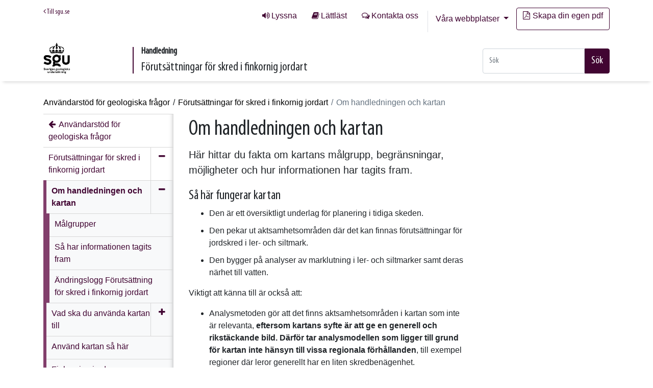

--- FILE ---
content_type: text/html; charset=utf-8
request_url: https://www.sgu.se/anvandarstod-for-geologiska-fragor/forutsattningar-for-skred-i-finkornig-jordart/om-handledningen-och-kartan/
body_size: 9165
content:
<!DOCTYPE html>
<!--[if lt IE 7 ]><html class="ie ie6" lang="sv"><![endif]-->
<!--[if IE 7 ]><html class="ie ie7" lang="sv"><![endif]-->
<!--[if IE 8 ]><html class="ie ie8" lang="sv"><![endif]-->
<!--[if IE 9 ]><html class="ie ie9" lang="sv"> <![endif]-->
<!--[if (gte IE 9)|!(IE)]><!-->
<html lang="sv">
<!--<![endif]-->

<head>
    <meta charset="utf-8" />
    <meta http-equiv="X-UA-Compatible" content="IE=edge" />
    <meta name="viewport" content="width=device-width, initial-scale=1.0" />
    <meta name="epi.pagetype" content="106" />
    <meta name="epi.language" content="sv" />
    <link href="https://www.sgu.se/anvandarstod-for-geologiska-fragor/forutsattningar-for-skred-i-finkornig-jordart/om-handledningen-och-kartan/" rel="canonical" />
        <meta name="epi.category" content="17,68" />
        <title>Om handledningen och kartan</title>
    <link href="/bundles/guidance_css?v=1tkVWiFo08kuNZU9r3o2DLRWjgVfp12Jz6IXxgfKuS41" rel="stylesheet"/>


    

    <script>
        //Used to get all childrens' id when saving pages to print
        var childrenIds = ["chapter-11116","article-11117","article-11118","article-12487"];

    </script>

    <!-- Favicons -->
<link rel="shortcut icon" href="/favicon.ico" type="image/x-icon" />
<link rel="apple-touch-icon" href="/static/img/favicon/apple-touch-icon.png" />
<link rel="apple-touch-icon" sizes="57x57" href="/static/img/favicon/apple-touch-icon-57x57.png" />
<link rel="apple-touch-icon" sizes="72x72" href="/static/img/favicon/apple-touch-icon-72x72.png" />
<link rel="apple-touch-icon" sizes="76x76" href="/static/img/favicon/apple-touch-icon-76x76.png" />
<link rel="apple-touch-icon" sizes="114x114" href="/static/img/favicon/apple-touch-icon-114x114.png" />
<link rel="apple-touch-icon" sizes="120x120" href="/static/img/favicon/apple-touch-icon-120x120.png" />
<link rel="apple-touch-icon" sizes="144x144" href="/static/img/favicon/apple-touch-icon-144x144.png" />
<link rel="apple-touch-icon" sizes="152x152" href="/static/img/favicon/apple-touch-icon-152x152.png" />
    <link rel="manifest" href="/manifest.json">
    <meta name="msapplication-TileColor" content="#b91d47">
    <meta name="msapplication-TileImage" content="/mstile-144x144.png">
    <meta name="theme-color" content="#ffffff">
            <meta property="og:image" content="https://www.sgu.se/Static/dist/sgu/images/logo.gif" />
            <meta property="twitter:image" content="https://www.sgu.se/Static/dist/sgu/images/logo.gif" />
    
    <!-- Start JavascriptContainer -->
    <meta name="theme-color" content="#410532">
<meta name="google-site-verification" content="Qwc9IW55c_LvwtARuJUkcnoureglyBG96fGG5Hz3YnE" />
<meta name="thumbnail" content="https://www.sgu.se/globalassets/bilder/sgu-logotyp-enkel.png" />
<meta name="format-detection" content="telephone=no">
<!-- Matomo Tag Manager -->
<script>
var _mtm = window._mtm = window._mtm || [];
_mtm.push({'mtm.startTime': (new Date().getTime()), 'event': 'mtm.Start'});
var d=document, g=d.createElement('script'), s=d.getElementsByTagName('script')[0];
g.async=true; g.src='https://analytics.sgu.se/js/container_Ebx1UiSz.js'; s.parentNode.insertBefore(g,s);
</script>
<!-- End Matomo Tag Manager -->
  <PageMap>
    <DataObject type="thumbnail">
      <Attribute name="src" value="https://www.sgu.se/globalassets/bilder/sgu-logotyp-enkel.png"/>
      <Attribute name="width" value="50"/>
      <Attribute name="height" value="50"/>
    </DataObject>
  </PageMap>
    <!-- End JavascriptContainer-->
</head>

<body>
    <section class="c-skip-links">
        <a href="#PageContent" title="G&#229; till sidans huvudinneh&#229;ll" class="skip-link">G&#229; till sidans huvudinneh&#229;ll</a> 
    </section>
    
    


    <header class="container-fluid no-padding">
        <div class="container">
            




<div id="quick-search-mobile" class="collapse">
        <form action="/anvandarstod-for-geologiska-fragor/soksida/" class="" method="get">
            <div class="form-autocomplete-wrapper">
                <div class="input-group">
                    <input type="text" class="form-control autocomplete" name="q" placeholder="S&#246;k" data-serviceurl="/sgu-api/searchapi/quicksearch" aria-label="Snabbs&#246;k">

                    <span class="input-group-btn">
                        <button class="btn btn-primary" type="submit" aria-label="Sökfält">Sök</button>
                    </span>
                </div>
            </div>
        </form>
    </div>


<div class="row top-links flex-end">
    <div class="col-sm-auto flex-grow">
        <div class="pull-left">
            <a class="link-to-sguse" href="/"><span aria-hidden="true" class="fa fa-angle-left"></span> Till sgu.se</a>
        </div>


        <div class="pull-right quick-links-top">


                <ul class="top-links__list">
                        <li><a class="btn btn-link top-link--listen" href="/om-sgu/om-webbplatsen/lyssna-pa-var-webbplats/">Lyssna</a></li>
                                            <li><a class="btn btn-link top-link--read" href="/om-sgu/lattlast-om-sgu/" title="Lättläst om Sveriges geologiska undersökning (SGU)">L&#228;ttl&#228;st</a></li>
                                            <li><a accesskey="7" class="btn btn-link top-link--contact-us" href="/om-sgu/kontakta-oss/">Kontakta oss</a></li>
                </ul>

            <div class="dropdown">
                <button class="btn btn-link dropdown-toggle" type="button" id="allWebSites" data-toggle="dropdown" aria-haspopup="true" aria-expanded="false">
                    V&#229;ra webbplatser
                </button>

                <div class="dropdown-menu" aria-labelledby="allWebSites">
                                    <a class="dropdown-item" href="/ ">
                                        SGU Start
                                    </a>
                                    <a class="dropdown-item" href="/mineraljakten/ ">
                                        Mineraljakten
                                    </a>
                                    <div class="dropdown-item active">
                                        Anv&#228;ndarst&#246;d f&#246;r geologiska fr&#229;gor
                                    </div>
                                    <a class="dropdown-item" target="_blank" href="/produkter-och-tjanster/kartor/kartvisaren/ ">
                                        Kartvisare
                                    </a>
                                    <a class="dropdown-item" target="_blank" href="https://apps.sgu.se/geolagret/ ">
                                        GeoLagret
                                    </a>
                                    <a class="dropdown-item" href="/bergsstaten/ ">
                                        Bergsstaten
                                    </a>
                                    <a class="dropdown-item" href="/en/itp308/ ">
                                        ITP308
                                    </a>
                </div>

            </div>

                    <a class="btn btn-blue-outline" href="/anvandarstod-for-geologiska-fragor/forutsattningar-for-skred-i-finkornig-jordart/skapa-egen-pdf/"><span aria-hidden="true" class="fa fa-file-pdf-o"></span>Skapa din egen pdf</a>
        </div>
    </div>
</div>

<div class="row header-content flex-end">
    <div class="col-md-4 col-lg-2 col-6">
            <div class="main-logo">
                <a tabindex="-1" href="/anvandarstod-for-geologiska-fragor/">
                    <figure class="cap-bot clearfix">
        <img loading="lazy" src="/globalassets/bilder/sgu-logotyp-sidhuvud.png" alt="SGU" title="SGU" />
 
                    </figure>
                </a>
            </div>

    </div>

    <div class="col-md-5 col-lg-5 header-title-container">
                <div>
                    <span class="guidance-header">Handledning</span>
                    <span class="chapter-heading">F&#246;ruts&#228;ttningar f&#246;r skred i finkornig jordart</span>
                </div>


    </div>

    <div class="col-lg-5 col-md-3 col-12 header-button-container">
        <div class="pull-right sidebar-menu">


            <div class="pull-left quick-search-header form-autocomplete-wrapper">
                    <form action="/anvandarstod-for-geologiska-fragor/soksida/" class="" method="get">
                        <div class="input-group quick-search">
                            <input type="text" class="form-control autocomplete" name="q" placeholder="S&#246;k" data-serviceurl="/sgu-api/searchapi/quicksearch" aria-label="Snabbs&#246;k">
                            <span class="input-group-btn">
                                <button class="btn btn-primary" type="submit">S&#246;k</button>
                            </span>
                        </div>
                    </form>
                    <a id="quick-search-mobile-toggle" class="collapsed btn btn-purple" data-toggle="collapse" href="#quick-search-mobile" aria-expanded="false" aria-controls="quick-search-mobile">
                        <span>S&#246;k</span>
                    </a>
            </div>
        </div>
    </div>

</div>


        </div>
    </header>

    <main class="container-fluid main-cointaner no-padding container--main" id="PageContent">
        <nav id="nav" aria-label="Brödsmulor" class="container">


    <ul class="breadcrumbs">
        <li>
            <a href="/anvandarstod-for-geologiska-fragor/">Anv&#228;ndarst&#246;d f&#246;r geologiska fr&#229;gor</a>
        </li>                            
                    <li>
                <a href="/anvandarstod-for-geologiska-fragor/forutsattningar-for-skred-i-finkornig-jordart/">F&#246;ruts&#228;ttningar f&#246;r skred i finkornig jordart</a>
            </li>
            <li>
                Om handledningen och kartan
            </li>
            
    </ul>



        </nav>
        




<div class="container guidance-chapter-container">
    <div class="row">
        <div class="col-md-9">
            <div class="row">
                <div class="col-md-4 mobile-nav">
<div class="leftmenu">
    <div class="clearfix">
        <h2>
            <a href="#" class="navigate-leftnav open collapsed" data-toggle="collapse" data-target=".mobile-nav .leftnav-collapse">
                <span aria-hidden="true" class="arrow"></span>
                <span>Undersidor</span>
            </a>
        </h2>
        <nav class="leftnav-collapse collapse" aria-label="Undersidor">
            

        <ul data-child-of="15682" class="" id="navigation-list__15682--a62f3bee-73db-4c78-9c5a-cd120fd92e89">
                <li class="leftmenu-item go-back">
                    <a href="https://www.sgu.se/anvandarstod-for-geologiska-fragor/"
                       aria-labelledby="navigation-title__15682--a62f3bee-73db-4c78-9c5a-cd120fd92e89">
                        <span>
                            <span id="navigation-title__15682--a62f3bee-73db-4c78-9c5a-cd120fd92e89">
Anv&#228;ndarst&#246;d f&#246;r geologiska fr&#229;gor                            </span>

                        </span>
                    </a>
                </li>

                    <li data-child-of="15682" class="haschildren opengroup isopen  leftmenu-item">
                        <a href="https://www.sgu.se/anvandarstod-for-geologiska-fragor/forutsattningar-for-skred-i-finkornig-jordart/"  class="
                    haschildren 
                    open "
                           aria-labelledby="navigation-title__11115--a62f3bee-73db-4c78-9c5a-cd120fd92e89">
                            <span>
                                <span id="navigation-title__11115--a62f3bee-73db-4c78-9c5a-cd120fd92e89">
F&#246;ruts&#228;ttningar f&#246;r skred i finkornig jordart                                </span>


        <ul data-child-of="11115" class="InnerToggleArea" id="navigation-list__11115--7eee84b0-94c6-4a95-8163-5132b53c168d">

                    <li data-child-of="11115" class="haschildren opengroup isopen  leftmenu-item">
                        <a href="https://www.sgu.se/anvandarstod-for-geologiska-fragor/forutsattningar-for-skred-i-finkornig-jordart/om-handledningen-och-kartan/" aria-current=page class="activeitem 
                    haschildren 
                    open "
                           aria-labelledby="navigation-title__11116--7eee84b0-94c6-4a95-8163-5132b53c168d">
                            <span>
                                <span id="navigation-title__11116--7eee84b0-94c6-4a95-8163-5132b53c168d">
Om handledningen och kartan                                </span>


        <ul data-child-of="11116" class="InnerToggleArea" id="navigation-list__11116--b00a8508-0aab-457f-aecd-defb65db5a48">

                    <li data-child-of="11116" class="    leftmenu-item">
                        <a href="https://www.sgu.se/anvandarstod-for-geologiska-fragor/forutsattningar-for-skred-i-finkornig-jordart/om-handledningen-och-kartan/malgrupper/"  class="
                    
                    "
                           aria-labelledby="navigation-title__11117--b00a8508-0aab-457f-aecd-defb65db5a48">
                            <span>
                                <span id="navigation-title__11117--b00a8508-0aab-457f-aecd-defb65db5a48">
M&#229;lgrupper                                </span>
                            </span>
                        </a>

                    </li>
                    <li data-child-of="11116" class="    leftmenu-item">
                        <a href="https://www.sgu.se/anvandarstod-for-geologiska-fragor/forutsattningar-for-skred-i-finkornig-jordart/om-handledningen-och-kartan/sa-har-informationen-tagits-fram/"  class="
                    
                    "
                           aria-labelledby="navigation-title__11118--b00a8508-0aab-457f-aecd-defb65db5a48">
                            <span>
                                <span id="navigation-title__11118--b00a8508-0aab-457f-aecd-defb65db5a48">
S&#229; har informationen tagits fram                                </span>
                            </span>
                        </a>

                    </li>
                    <li data-child-of="11116" class="    leftmenu-item">
                        <a href="https://www.sgu.se/anvandarstod-for-geologiska-fragor/forutsattningar-for-skred-i-finkornig-jordart/om-handledningen-och-kartan/andringslogg/"  class="
                    
                    "
                           aria-labelledby="navigation-title__12487--b00a8508-0aab-457f-aecd-defb65db5a48">
                            <span>
                                <span id="navigation-title__12487--b00a8508-0aab-457f-aecd-defb65db5a48">
&#196;ndringslogg F&#246;ruts&#228;ttning f&#246;r skred i finkornig jordart                                </span>
                            </span>
                        </a>

                    </li>
        </ul>


                            </span>
                        </a>

                            <a href="#" aria-controls="navigation-list__11115--7eee84b0-94c6-4a95-8163-5132b53c168d" data-close-text="St&#228;ng" data-open-text="&#214;ppna meny" aria-label="St&#228;ng" data-pagelink="11116" aria-expanded="true" class="nav-icon nav-hide">

                            </a>
                    </li>
                    <li data-child-of="11115" class="haschildren opengroup   leftmenu-item">
                        <a href="https://www.sgu.se/anvandarstod-for-geologiska-fragor/forutsattningar-for-skred-i-finkornig-jordart/anvandningsomraden/"  class="
                    haschildren 
                    open "
                           aria-labelledby="navigation-title__11120--7eee84b0-94c6-4a95-8163-5132b53c168d">
                            <span>
                                <span id="navigation-title__11120--7eee84b0-94c6-4a95-8163-5132b53c168d">
Vad ska du anv&#228;nda kartan till                                </span>
                            </span>
                        </a>

                                <a href="#" data-close-text="St&#228;ng" data-open-text="&#214;ppna meny" aria-label="&#214;ppna meny" data-pagelink="11120" aria-expanded="false" class="nav-icon"></a>
                    </li>
                    <li data-child-of="11115" class="    leftmenu-item">
                        <a href="https://www.sgu.se/anvandarstod-for-geologiska-fragor/forutsattningar-for-skred-i-finkornig-jordart/anvand-kartan-sa-har/"  class="
                    
                    "
                           aria-labelledby="navigation-title__11124--7eee84b0-94c6-4a95-8163-5132b53c168d">
                            <span>
                                <span id="navigation-title__11124--7eee84b0-94c6-4a95-8163-5132b53c168d">
Anv&#228;nd kartan s&#229; h&#228;r                                </span>
                            </span>
                        </a>

                    </li>
                    <li data-child-of="11115" class="    leftmenu-item">
                        <a href="https://www.sgu.se/anvandarstod-for-geologiska-fragor/forutsattningar-for-skred-i-finkornig-jordart/finkorniga-jordars-skredbenagenhet/"  class="
                    
                    "
                           aria-labelledby="navigation-title__12165--7eee84b0-94c6-4a95-8163-5132b53c168d">
                            <span>
                                <span id="navigation-title__12165--7eee84b0-94c6-4a95-8163-5132b53c168d">
Finkorniga jordars skredben&#228;genhet                                </span>
                            </span>
                        </a>

                    </li>
                    <li data-child-of="11115" class="    leftmenu-item">
                        <a href="https://www.sgu.se/anvandarstod-for-geologiska-fragor/forutsattningar-for-skred-i-finkornig-jordart/vad-ar-skred-och-ras/"  class="
                    
                    "
                           aria-labelledby="navigation-title__11128--7eee84b0-94c6-4a95-8163-5132b53c168d">
                            <span>
                                <span id="navigation-title__11128--7eee84b0-94c6-4a95-8163-5132b53c168d">
Vad &#228;r skred och ras                                </span>
                            </span>
                        </a>

                    </li>
                    <li data-child-of="11115" class="    leftmenu-item">
                        <a href="https://www.sgu.se/anvandarstod-for-geologiska-fragor/forutsattningar-for-skred-i-finkornig-jordart/mer-information/"  class="
                    
                    "
                           aria-labelledby="navigation-title__11129--7eee84b0-94c6-4a95-8163-5132b53c168d">
                            <span>
                                <span id="navigation-title__11129--7eee84b0-94c6-4a95-8163-5132b53c168d">
Mer information                                </span>
                            </span>
                        </a>

                    </li>
                    <li data-child-of="11115" class="    leftmenu-item">
                        <a href="https://www.sgu.se/anvandarstod-for-geologiska-fragor/forutsattningar-for-skred-i-finkornig-jordart/skapa-egen-pdf/"  class="
                    
                    "
                           aria-labelledby="navigation-title__11130--7eee84b0-94c6-4a95-8163-5132b53c168d">
                            <span>
                                <span id="navigation-title__11130--7eee84b0-94c6-4a95-8163-5132b53c168d">
Skapa egen pdf                                </span>
                            </span>
                        </a>

                    </li>
        </ul>


                            </span>
                        </a>

                            <a href="#" aria-controls="navigation-list__15682--a62f3bee-73db-4c78-9c5a-cd120fd92e89" data-close-text="St&#228;ng" data-open-text="&#214;ppna meny" aria-label="St&#228;ng" data-pagelink="11115" aria-expanded="true" class="nav-icon nav-hide">

                            </a>
                    </li>
        </ul>



        </nav>
    </div>
</div>

                </div>
                <div class="col-8">
                    <div>
                        <article class="">
                            <div>
                                <h1 class="page-header">Om handledningen och kartan</h1>
                                <p class="page-ingress">H&#228;r hittar du fakta om kartans m&#229;lgrupp, begr&#228;nsningar, m&#246;jligheter och hur informationen har tagits fram.</p>

                            </div>
                        </article>
                    </div>



                    <div class="mainbody">
                        <h2>S&aring; h&auml;r fungerar kartan</h2>
<ul>
<li>Den &auml;r ett &ouml;versiktligt underlag f&ouml;r planering i tidiga skeden.</li>
<li>Den pekar ut aktsamhetsomr&aring;den d&auml;r det kan finnas f&ouml;ruts&auml;ttningar f&ouml;r jordskred i ler- och siltmark.</li>
<li>Den bygger p&aring; analyser av marklutning i ler- och siltmarker samt deras n&auml;rhet till vatten.</li>
</ul>
<p>Viktigt att k&auml;nna till &auml;r ocks&aring; att:</p>
<ul>
<li>Analysmetoden g&ouml;r att det finns aktsamhetsomr&aring;den i kartan som inte &auml;r relevanta, <strong>eftersom kartans syfte &auml;r att ge en generell och rikst&auml;ckande bild. D&auml;rf&ouml;r tar analysmodellen som ligger till grund f&ouml;r kartan inte h&auml;nsyn till vissa regionala f&ouml;rh&aring;llanden</strong>, till exempel regioner d&auml;r leror generellt har en liten skredben&auml;genhet.</li>
<li>Kartan visar omr&aring;den d&auml;r det kan finnas naturliga f&ouml;ruts&auml;ttningar f&ouml;r skred. D&auml;remot ger den ingen information om den faktiska risken eller sannolikheten f&ouml;r att skred kan ske. Om ens planerade markarbete ber&ouml;rs av n&aring;got av aktsamhetsomr&aring;dena b&ouml;r man d&auml;rf&ouml;r alltid&nbsp;f&ouml;rst&nbsp;g&ouml;ra en platsspecifik bed&ouml;mning. En s&aring;dan bed&ouml;mning omfattar b&aring;de geologiska och geotekniska f&ouml;rh&aring;llanden samt os&auml;kerhet och felk&auml;llor i kartan.</li>
</ul>
<h2>Allt viktigare i takt med klimatf&ouml;r&auml;ndringarna</h2>
<p>I dagens samh&auml;llsplanering beh&ouml;ver man ta h&auml;nsyn till markstabilitet och f&ouml;ruts&auml;ttningar f&ouml;r skred. M&aring;nga regioner har planer p&aring; stora investeringar i byggande och infrastruktur. Samtidigt g&ouml;r bland annat klimatf&ouml;r&auml;ndringar att risken f&ouml;r s&auml;mre markstabilitet&nbsp;&ouml;kar&nbsp;i m&aring;nga omr&aring;den. N&aring;gra bidragande faktorer &auml;r fler och h&auml;ftigare skyfall, h&ouml;ga fl&ouml;den i vattendrag och stigande havsniv&aring;er. I takt med dessa nya klimatf&ouml;rh&aring;llanden blir det allt viktigare att ha koll p&aring; den naturliga markstabiliteten.</p>
<p>Informationen i den h&auml;r kartan utg&ouml;r ett f&ouml;rsta, &ouml;versiktligt underlag som hj&auml;lper till att identifiera omr&aring;den d&auml;r det kan finnas en naturlig risk f&ouml;r skred. Den &auml;r begr&auml;nsad till omr&aring;den med finkorniga jordarter eftersom det &auml;r i s&aring;dana jordarter som f&ouml;ruts&auml;ttningarna f&ouml;r skred &auml;r st&ouml;rst.</p>
<p>L&auml;s mer om kartan i avsnitten nedan</p>
                    </div>


                            <div class="changed-stamp">
            <p>Senast &#228;ndrad 2019-03-06</p>
        </div>



                    <div class="row">
                        <div class="col-12">


<div class="sharewithothers">
    <div class="pull-left">
        <a href="javascript:window.print()" class="print-icon">
            <span aria-hidden="true" class="fa fa-print"></span>
            <span class="print-text">Skriv ut</span>
        </a>
        <button onclick="savePageForPrint(this)" class="print-this-page-button" id="chapter-11116" data-translations="{&quot;heading&quot;:&quot;Sidan &#228;r sparad f&#246;r utskrift. F&#246;r att se alla sparade sidor klicka p&#229; ”Skapa din egen pdf”.&quot;,&quot;body&quot;:&quot;Vill du &#228;ven spara alla undersidor f&#246;r detta avsnitt f&#246;r utskrift?&quot;,&quot;yes&quot;:&quot;Ja&quot;,&quot;no&quot;:&quot;Nej&quot;}" data-url="/anvandarstod-for-geologiska-fragor/forutsattningar-for-skred-i-finkornig-jordart/skapa-egen-pdf/">
            <span aria-hidden="true" class="fa fa-save"></span>Spara f&#246;r utskrift till pdf
        </button>

    </div>
    <div class="pull-right">
        <span class="share-with-others-text">Dela med andra:</span>
        <a title="E-post" aria-label="E-post" href='mailto:?subject=Vägledningar%20länktips&body=Länk%20till%20delad%20sida: https://www.sgu.se/anvandarstod-for-geologiska-fragor/forutsattningar-for-skred-i-finkornig-jordart/om-handledningen-och-kartan/'>
            <span aria-hidden="true" class="fa fa-envelope"></span>
        </a>
        <a title="Dela p&#229; Facebook" aria-label="Dela p&#229; Facebook" href="https://www.facebook.com/sharer/sharer.php?u=https://www.sgu.se/anvandarstod-for-geologiska-fragor/forutsattningar-for-skred-i-finkornig-jordart/om-handledningen-och-kartan/" target="_blank" class="fb-icon">
            <span aria-hidden="true" class="fa fa-facebook-square"></span>
        </a>
        <a id="twitterLink" title="Dela p&#229; Twitter" aria-label="Dela p&#229; Twitter" target="_blank" class="twitter-icon">
            <span aria-hidden="true" class="fa fa-twitter-square"></span>
        </a>

    </div>
</div>
<script>
    var twitterHref = "https://twitter.com/intent/tweet?url=https://www.sgu.se/anvandarstod-for-geologiska-fragor/forutsattningar-for-skred-i-finkornig-jordart/om-handledningen-och-kartan/&via=sguSverige&text=Om%20handledningen%20och%20kartan" + escape("\n");
    document.getElementById("twitterLink").setAttribute('href', twitterHref);
</script>





                        </div>
                    </div>
                        <div class="row">
                            <div class="col-12">
                                <div class="list-of-subpages">
                                    <h2 class="subpages-header">
                                        <span>Övriga avsnitt</span> inom "Om handledningen och kartan"
                                    </h2>
                                    <span class="blue-horizontal-divider"></span>
                                    <div class="row">
                                            <div class="col-sm-6 col-md-6 col-lg-4 subpage">
                                                <article class="">
                                                    <a href="/anvandarstod-for-geologiska-fragor/forutsattningar-for-skred-i-finkornig-jordart/om-handledningen-och-kartan/malgrupper/">
                                                        <div class="row">
                                                            <div class="col-9">
                                                                <h3>Vilka har nytta av kartan?</h3>
                                                                <p class="hidden">This link will take you to another page</p>
                                                            </div>
                                                            <div aria-hidden="true" class="col-3 link-icon-container">
                                                                <span class="fa fa-chevron-circle-right"></span>
                                                            </div>
                                                        </div>
                                                    </a>
                                                </article>
                                            </div>
                                            <div class="col-sm-6 col-md-6 col-lg-4 subpage">
                                                <article class="">
                                                    <a href="/anvandarstod-for-geologiska-fragor/forutsattningar-for-skred-i-finkornig-jordart/om-handledningen-och-kartan/sa-har-informationen-tagits-fram/">
                                                        <div class="row">
                                                            <div class="col-9">
                                                                <h3>S&#229; h&#228;r har kartan tagits fram</h3>
                                                                <p class="hidden">This link will take you to another page</p>
                                                            </div>
                                                            <div aria-hidden="true" class="col-3 link-icon-container">
                                                                <span class="fa fa-chevron-circle-right"></span>
                                                            </div>
                                                        </div>
                                                    </a>
                                                </article>
                                            </div>
                                            <div class="col-sm-6 col-md-6 col-lg-4 subpage">
                                                <article class="">
                                                    <a href="/anvandarstod-for-geologiska-fragor/forutsattningar-for-skred-i-finkornig-jordart/om-handledningen-och-kartan/andringslogg/">
                                                        <div class="row">
                                                            <div class="col-9">
                                                                <h3>&#196;ndringslogg</h3>
                                                                <p class="hidden">This link will take you to another page</p>
                                                            </div>
                                                            <div aria-hidden="true" class="col-3 link-icon-container">
                                                                <span class="fa fa-chevron-circle-right"></span>
                                                            </div>
                                                        </div>
                                                    </a>
                                                </article>
                                            </div>
                                    </div>

                                </div>

                            </div>
                        </div>

                </div>
            </div>
        </div>

            <div class="col-md-3">

                
            </div>


    </div>




</div>

    </main>

        <footer class="container-fluid">
            <div class="container">



<div class="row">
    <div class="col-12 col-sm-4 col-lg-3">
        <div class="editor-block footer-block">
            <div class="box-content">
                <div class="clearfix">
                    <a href="/anvandarstod-for-geologiska-fragor/">
        <img loading="lazy" src="/globalassets/bilder/sgu-logotyp-sidfot.png" alt="SGU" title="SGU" />
 
                    </a>
                </div>
            </div>
        </div>
    </div>
    <div class="col-12 col-sm-3 col-lg-4">
        <div class="editor-block footer-block">
    <div class="box-content">
        <div class="clearfix" >
            <p>Tel: <a href="tel:018-179000">018-17 90 00</a></p>
<p>E-post: <a title="sgu@sgu.se" href="mailto:sgu@sgu.se">sgu@sgu.se</a></p>
<p><a title="Behandlinga v personuppgifter." href="/om-sgu/om-webbplatsen/behandling-av-personuppgifter/">Behandling av personuppgifter</a></p>
<p><a title="SGU:s visselbl&aring;sartj&auml;nst" href="/om-sgu/kontakta-oss/visselblasare/">SGU:s tj&auml;nst f&ouml;r visselbl&aring;sning</a></p>
        </div>
    </div>
</div>
<p><a title="Tillg&auml;nglighetsredog&ouml;relse Anv&auml;ndarst&ouml;d f&ouml;r geologiska fr&aring;gor (nytt f&ouml;nster)." href="/om-sgu/om-webbplatsen/tillganglighetsredogorelse-anvandarstod/" target="_blank" rel="noopener">Tillg&auml;nglighetsredog&ouml;relse</a></p>
    </div>
    <div class="col-12 col-sm-2 col-lg-3">
        <p><a title="&Ouml;versikt" href="/anvandarstod-for-geologiska-fragor/oversikt/">Webbplats&ouml;versikt</a></p>
<p><a title="Om webbkakor (cookies) p&aring; webbplatsen (nytt f&ouml;nster)." href="/om-sgu/om-webbplatsen/webbkakor-och-analysverktyg/" target="_blank" rel="noopener">Om webbkakor p&aring; webbplatsen</a></p>
    </div>
    <div class="col-12 col-sm-3 col-lg-2">
        <div><div><div class="editor-block footer-block">
    <div class="box-content">
        <div class="clearfix" >
            <p class="follow-us-heading">F&ouml;lj oss p&aring;:</p>
<ul class="follow-us-list">
<li><a title="F&ouml;lj SGU p&aring; Facebook." href="https://www.facebook.com/sgu.sverige" target="_blank" rel="noopener"> <span class="fa fa-facebook-square"> <span class="sr-only">SGU p&aring; Facebook</span></span></a></li>
<li><a title="F&ouml;lj SGU p&aring; Twitter." href="https://twitter.com/sguSverige" target="_blank" rel="noopener"> <span class="fa fa-twitter-square"><span class="sr-only">SGU p&aring; Twitter</span></span></a></li>
<li><a title="F&ouml;lj SGU p&aring; LinkedIn." href="https://www.linkedin.com/company/sgusverige/" target="_blank" rel="noopener"> <span class="fa fa-linkedin-square"><span class="sr-only">SGU p&aring; LinkedIn</span> </span> </a></li>
<li><a title="F&ouml;lj SGU p&aring; YouTube" href="https://www.youtube.com/user/sgusweden" target="_blank" rel="noopener"> <span class="fa fa-youtube-square"><span class="sr-only">SGU p&aring; YouTube</span></span> </a></li>
<li><a href="/om-sgu/kontakta-oss/vara-digitala-kanaler/"> <span class="fa fa-share-alt-square"><span class="sr-only">Fler digitala kanaler</span></span></a></li>
</ul>
        </div>
    </div>
</div></div></div>
    </div>
</div>


            </div>
        </footer>

    <script type="text/javascript" src="https://dl.episerver.net/13.6.1/epi-util/find.js"></script>
<script type="text/javascript">
if(typeof FindApi === 'function'){var api = new FindApi();api.setApplicationUrl('/');api.setServiceApiBaseUrl('/find_v2/');api.processEventFromCurrentUri();api.bindWindowEvents();api.bindAClickEvent();api.sendBufferedEvents();}
</script>


    <script src="/bundles/guidance_js?v=7KI6DVtll2ZBpIYQw27eoWDI_7_-Vzzk3rI5h3j9klE1"></script>

    <!-- <script src="https://cdnjs.cloudflare.com/ajax/libs/popper.js/1.12.9/umd/popper.min.js" integrity="sha384-ApNbgh9B+Y1QKtv3Rn7W3mgPxhU9K/ScQsAP7hUibX39j7fakFPskvXusvfa0b4Q" crossorigin="anonymous"></script> -->
    <!-- <script src="https://maxcdn.bootstrapcdn.com/bootstrap/4.0.0/js/bootstrap.min.js" integrity="sha384-JZR6Spejh4U02d8jOt6vLEHfe/JQGiRRSQQxSfFWpi1MquVdAyjUar5+76PVCmYl" crossorigin="anonymous"></script> -->

    <script src="https://cdnjs.cloudflare.com/ajax/libs/popper.js/1.12.9/umd/popper.min.js" integrity="sha384-ApNbgh9B+Y1QKtv3Rn7W3mgPxhU9K/ScQsAP7hUibX39j7fakFPskvXusvfa0b4Q" crossorigin="anonymous"></script>
    <script src="https://maxcdn.bootstrapcdn.com/bootstrap/4.0.0/js/bootstrap.min.js" integrity="sha384-JZR6Spejh4U02d8jOt6vLEHfe/JQGiRRSQQxSfFWpi1MquVdAyjUar5+76PVCmYl" crossorigin="anonymous"></script>
    

</body>

</html>
